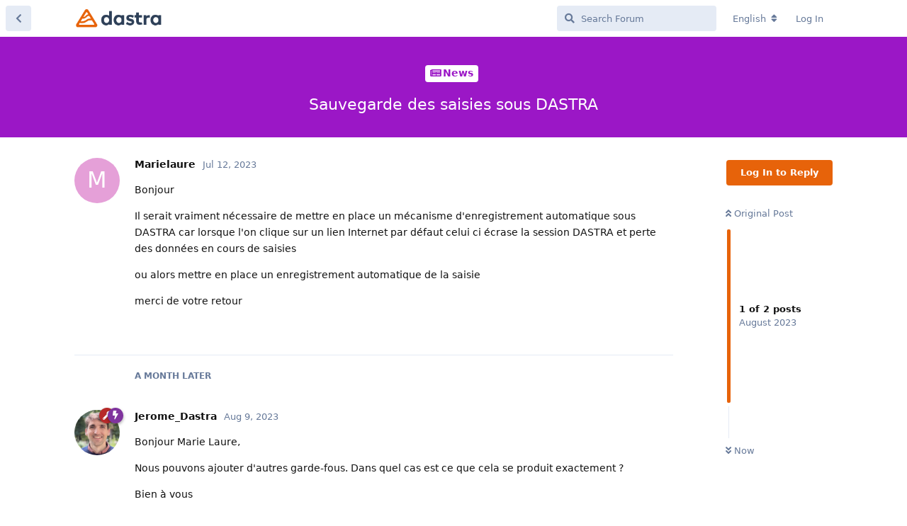

--- FILE ---
content_type: text/html; charset=utf-8
request_url: https://community.dastra.eu/d/81-sauvegarde-des-saisies-sous-dastra
body_size: 4952
content:
<!doctype html>
<html  dir="ltr"        lang="en" >
    <head>
        <meta charset="utf-8">
        <title>Sauvegarde des saisies sous DASTRA - Dastra community</title>

        <link rel="stylesheet" href="https://community.dastra.eu/assets/forum.css?v=8cd5afd0">
<link rel="canonical" href="https://community.dastra.eu/d/81-sauvegarde-des-saisies-sous-dastra">
<link rel="preload" href="https://community.dastra.eu/assets/forum.css?v=8cd5afd0" as="style">
<link rel="preload" href="https://community.dastra.eu/assets/forum.js?v=18ec35db" as="script">
<link rel="preload" href="https://community.dastra.eu/assets/forum-en.js?v=3ca6c527" as="script">
<link rel="preload" href="https://community.dastra.eu/assets/fonts/fa-solid-900.woff2" as="font" type="font/woff2" crossorigin="">
<link rel="preload" href="https://community.dastra.eu/assets/fonts/fa-regular-400.woff2" as="font" type="font/woff2" crossorigin="">
<meta name="viewport" content="width=device-width, initial-scale=1, maximum-scale=1, minimum-scale=1">
<meta name="description" content="Bonjour Il serait vraiment nécessaire de mettre en place un mécanisme d&#039;enregistrement automatique sous DASTRA car lorsque l&#039;on clique sur un lien Internet...">
<meta name="theme-color" content="#E7630A">
<meta name="application-name" content="Dastra community">
<meta name="robots" content="index, follow">
<meta name="twitter:card" content="summary_large_image">
<meta name="twitter:image" content="https://community.dastra.eu/assets/site-image-digdygim.png">
<meta name="twitter:title" content="Sauvegarde des saisies sous DASTRA">
<meta name="article:published_time" content="2023-07-12T13:49:52+00:00">
<meta name="twitter:description" content="Bonjour Il serait vraiment nécessaire de mettre en place un mécanisme d&#039;enregistrement automatique sous DASTRA car lorsque l&#039;on clique sur un lien Internet...">
<meta name="twitter:url" content="https://community.dastra.eu/d/81-sauvegarde-des-saisies-sous-dastra">
<link rel="shortcut icon" href="https://community.dastra.eu/assets/favicon-2lfee45u.png">
<meta property="og:site_name" content="Dastra community">
<meta property="og:type" content="article">
<meta property="og:image" content="https://community.dastra.eu/assets/site-image-digdygim.png">
<meta property="og:title" content="Sauvegarde des saisies sous DASTRA">
<meta property="og:description" content="Bonjour Il serait vraiment nécessaire de mettre en place un mécanisme d&#039;enregistrement automatique sous DASTRA car lorsque l&#039;on clique sur un lien Internet...">
<meta property="og:url" content="https://community.dastra.eu/d/81-sauvegarde-des-saisies-sous-dastra">
<script type="application/ld+json">[{"@context":"http:\/\/schema.org","@type":"QAPage","publisher":{"@type":"Organization","name":"Dastra community","url":"https:\/\/community.dastra.eu","description":"Dastra community","logo":"https:\/\/community.dastra.eu\/assets\/logo-fdprch2q.png"},"image":"https:\/\/community.dastra.eu\/assets\/site-image-digdygim.png","headline":"Sauvegarde des saisies sous DASTRA","datePublished":"2023-07-12T13:49:52+00:00","description":"Bonjour Il serait vraiment n\u00e9cessaire de mettre en place un m\u00e9canisme d'enregistrement automatique sous DASTRA car lorsque l'on clique sur un lien Internet...","url":"https:\/\/community.dastra.eu\/d\/81-sauvegarde-des-saisies-sous-dastra","mainEntity":{"@type":"Question","name":"Sauvegarde des saisies sous DASTRA","text":"\u003Cp\u003EBonjour\u003C\/p\u003E\n\n\u003Cp\u003EIl serait vraiment n\u00e9cessaire de mettre en place un m\u00e9canisme d'enregistrement automatique sous DASTRA car lorsque l'on clique sur un lien Internet par d\u00e9faut celui ci \u00e9crase la session DASTRA et perte des donn\u00e9es en cours de saisies\u003C\/p\u003E\n\n\u003Cp\u003Eou alors mettre en place un enregistrement automatique de la saisie\u003C\/p\u003E\n\n\u003Cp\u003Emerci de votre retour\u003C\/p\u003E","dateCreated":"2023-07-12T13:49:52+00:00","author":{"@type":"Person","name":"Marielaure"},"answerCount":1,"suggestedAnswer":[{"@type":"Answer","text":"\u003Cp\u003EBonjour Marie Laure,\u003C\/p\u003E \n\n\n\u003Cp\u003ENous pouvons ajouter d'autres garde-fous. Dans quel cas est ce que cela se produit exactement ?\u003C\/p\u003E \n\n\n\u003Cp\u003EBien \u00e0 vous\u003C\/p\u003E\n\n\n\u003Cp\u003EJ\u00e9r\u00f4me\u003C\/p\u003E","dateCreated":"2023-08-09T15:15:49+00:00","url":"https:\/\/community.dastra.eu\/d\/81-sauvegarde-des-saisies-sous-dastra\/2","author":{"@type":"Person","name":"Jerome_Dastra"},"upvoteCount":0}]}},{"@context":"http:\/\/schema.org","@type":"BreadcrumbList","itemListElement":{"@type":"ListItem","name":"News","item":"https:\/\/community.dastra.eu\/t\/news","position":1}},{"@context":"http:\/\/schema.org","@type":"WebSite","url":"https:\/\/community.dastra.eu\/","potentialAction":{"@type":"SearchAction","target":"https:\/\/community.dastra.eu\/?q={search_term_string}","query-input":"required name=search_term_string"}}]</script>
<link rel="alternate" type="application/atom+xml" title="Forum activity" href="https://community.dastra.eu/atom" />
<link rel="alternate" type="application/atom+xml" title="Forum's new discussions" href="https://community.dastra.eu/atom/discussions" />
<link rel="alternate" type="application/atom+xml" title="This discussion" href="https://community.dastra.eu/atom/d/81-sauvegarde-des-saisies-sous-dastra" />
<script>function setCookie(cname, cvalue, exdays) {   const d = new Date();   d.setTime(d.getTime() + (exdays*24*60*60*1000));   let expires = "expires="+ d.toUTCString();   document.cookie = cname + "=" + cvalue + ";" + expires + ";path=/"; }  if (window.location.hash.indexOf('#token=') === 0){ var token = window.location.hash.split('#token=')[1];          httpRequest = new XMLHttpRequest();          httpRequest.open('GET', '/api/sso/jwt', true);       httpRequest.setRequestHeader('Authorization', 'Bearer ' +token  );         httpRequest.withCredentials = true;         httpRequest.send();         httpRequest.onreadystatechange = function (e) {           if (httpRequest.readyState === 4 && httpRequest.status === 200) {             var data = JSON.parse(httpRequest.responseText);  setCookie('flarum_token',data.token,365); window.location.href='/';        }       } } </script>
<link rel="stylesheet"  href="https://fonts.googleapis.com/css2?family=Poppins:wght@400;500;600;700&amp;display=swap">
    </head>

    <body>
        <div id="app" class="App">

    <div id="app-navigation" class="App-navigation"></div>

    <div id="drawer" class="App-drawer">

        <header id="header" class="App-header">
            <div id="header-navigation" class="Header-navigation"></div>
            <div class="container">
                <div class="Header-title">
                    <a href="https://community.dastra.eu" id="home-link">
                                                    <img src="https://community.dastra.eu/assets/logo-fdprch2q.png" alt="Dastra community" class="Header-logo">
                                            </a>
                </div>
                <div id="header-primary" class="Header-primary"></div>
                <div id="header-secondary" class="Header-secondary"></div>
            </div>
        </header>

    </div>

    <main class="App-content">
        <div id="content"></div>

        <div id="flarum-loading" style="display: none">
    Loading...
</div>

<noscript>
    <div class="Alert">
        <div class="container">
            This site is best viewed in a modern browser with JavaScript enabled.
        </div>
    </div>
</noscript>

<div id="flarum-loading-error" style="display: none">
    <div class="Alert">
        <div class="container">
            Something went wrong while trying to load the full version of this site. Try hard-refreshing this page to fix the error.
        </div>
    </div>
</div>

<noscript id="flarum-content">
    <div class="container">
    <h1>Sauvegarde des saisies sous DASTRA</h1>

    <div>
                    <article>
                                <div class="PostUser"><h3 class="PostUser-name">Marielaure</h3></div>
                <div class="Post-body">
                    <p>Bonjour</p>

<p>Il serait vraiment nécessaire de mettre en place un mécanisme d'enregistrement automatique sous DASTRA car lorsque l'on clique sur un lien Internet par défaut celui ci écrase la session DASTRA et perte des données en cours de saisies</p>

<p>ou alors mettre en place un enregistrement automatique de la saisie</p>

<p>merci de votre retour</p>
                </div>
            </article>

            <hr>
                    <article>
                                <div class="PostUser"><h3 class="PostUser-name">Jerome_Dastra</h3></div>
                <div class="Post-body">
                    <p>Bonjour Marie Laure,</p> 


<p>Nous pouvons ajouter d'autres garde-fous. Dans quel cas est ce que cela se produit exactement ?</p> 


<p>Bien à vous</p>


<p>Jérôme</p>
                </div>
            </article>

            <hr>
            </div>

    
    </div>

</noscript>


        <div class="App-composer">
            <div class="container">
                <div id="composer"></div>
            </div>
        </div>
    </main>

</div>




        <div id="modal"></div>
        <div id="alerts"></div>

        <script>
            document.getElementById('flarum-loading').style.display = 'block';
            var flarum = {extensions: {}};
        </script>

        <script src="https://community.dastra.eu/assets/forum.js?v=18ec35db"></script>
<script src="https://community.dastra.eu/assets/forum-en.js?v=3ca6c527"></script>

        <script id="flarum-json-payload" type="application/json">{"resources":[{"type":"forums","id":"1","attributes":{"title":"Dastra community","description":"Dastra community","showLanguageSelector":true,"baseUrl":"https:\/\/community.dastra.eu","basePath":"","baseOrigin":"https:\/\/community.dastra.eu","debug":false,"apiUrl":"https:\/\/community.dastra.eu\/api","welcomeTitle":"Bienvenue sur la communaut\u00e9 Dastra","welcomeMessage":"Pour vous identifier, votre compte Dastra suffit ! ","themePrimaryColor":"#E7630A","themeSecondaryColor":"#e5ebf5","logoUrl":"https:\/\/community.dastra.eu\/assets\/logo-fdprch2q.png","faviconUrl":"https:\/\/community.dastra.eu\/assets\/favicon-2lfee45u.png","headerHtml":"","footerHtml":null,"allowSignUp":true,"defaultRoute":"\/all","canViewForum":true,"canStartDiscussion":false,"canSearchUsers":false,"canCreateAccessToken":false,"canModerateAccessTokens":false,"assetsBaseUrl":"https:\/\/community.dastra.eu\/assets","canBypassTagCounts":false,"minPrimaryTags":"1","maxPrimaryTags":"1","minSecondaryTags":"0","maxSecondaryTags":"3","canViewFlags":false,"guidelinesUrl":null,"maicol07-sso.signup_url":"https:\/\/app.dastra.eu\/signup","maicol07-sso.login_url":"https:\/\/account.dastra.eu\/jwtSSO\/flarum","maicol07-sso.logout_url":"https:\/\/community.dastra.eu","maicol07-sso.manage_account_url":"https:\/\/app.dastra.eu\/general-settings\/profile","maicol07-sso.manage_account_btn_open_in_new_tab":"1","maicol07-sso.remove_login_btn":"0","maicol07-sso.remove_signup_btn":"1","maicol07-sso.provider_mode":null,"ianm-syndication.plugin.forum-format":"atom","ianm-syndication.plugin.forum-icons":false,"canRequestUsername":false,"canRequestNickname":false,"passwordlessSignUp":false,"fof-upload.canUpload":false,"fof-upload.canDownload":true,"fof-upload.composerButtonVisiblity":"both","ReactionConverts":[null,null,"thumbsup"],"fofReactionsAllowAnonymous":false,"fofReactionsCdnUrl":"https:\/\/cdnjs.cloudflare.com\/ajax\/libs\/twemoji\/14.0.2\/72x72\/[codepoint].png","allowPollOptionImage":false,"allowUsernameMentionFormat":true,"sessionLifetimeMins":120,"toggleRichTextEditorButton":true,"afrux-forum-widgets-core.config":[],"afrux-forum-widgets-core.preferDataWithInitialLoad":false},"relationships":{"groups":{"data":[{"type":"groups","id":"1"},{"type":"groups","id":"2"},{"type":"groups","id":"3"},{"type":"groups","id":"4"},{"type":"groups","id":"5"}]},"tags":{"data":[{"type":"tags","id":"1"},{"type":"tags","id":"4"},{"type":"tags","id":"5"},{"type":"tags","id":"7"},{"type":"tags","id":"11"},{"type":"tags","id":"9"},{"type":"tags","id":"8"}]},"reactions":{"data":[{"type":"reactions","id":"1"},{"type":"reactions","id":"2"},{"type":"reactions","id":"3"},{"type":"reactions","id":"4"},{"type":"reactions","id":"5"},{"type":"reactions","id":"6"}]}}},{"type":"groups","id":"1","attributes":{"nameSingular":"Admin","namePlural":"Admins","color":"#B72A2A","icon":"fas fa-wrench","isHidden":0}},{"type":"groups","id":"2","attributes":{"nameSingular":"Guest","namePlural":"Guests","color":null,"icon":null,"isHidden":0}},{"type":"groups","id":"3","attributes":{"nameSingular":"Member","namePlural":"Members","color":null,"icon":null,"isHidden":0}},{"type":"groups","id":"4","attributes":{"nameSingular":"Mod","namePlural":"Mods","color":"#80349E","icon":"fas fa-bolt","isHidden":0}},{"type":"groups","id":"5","attributes":{"nameSingular":"Utilisateur","namePlural":"Utilisateurs","color":"","icon":"","isHidden":0}},{"type":"tags","id":"1","attributes":{"name":"General","description":"First time on the forum? Consult this section to find out how it works\n\nPremi\u00e8re fois sur le forum ? C\u0027est par ici !","slug":"general","color":"#084887","backgroundUrl":null,"backgroundMode":null,"icon":"fas fa-comment-alt","discussionCount":18,"position":0,"defaultSort":null,"isChild":false,"isHidden":false,"lastPostedAt":"2025-03-21T16:09:32+00:00","canStartDiscussion":false,"canAddToDiscussion":false}},{"type":"tags","id":"4","attributes":{"name":"Questions","description":"","slug":"questions","color":"#1e8ee1","backgroundUrl":null,"backgroundMode":null,"icon":"fas fa-question-circle","discussionCount":23,"position":1,"defaultSort":null,"isChild":false,"isHidden":false,"lastPostedAt":"2025-11-19T15:21:02+00:00","canStartDiscussion":false,"canAddToDiscussion":false}},{"type":"tags","id":"5","attributes":{"name":"News","description":"","slug":"news","color":"#9b17c6","backgroundUrl":null,"backgroundMode":null,"icon":"fas fa-newspaper","discussionCount":14,"position":2,"defaultSort":null,"isChild":false,"isHidden":false,"lastPostedAt":"2025-11-05T14:21:03+00:00","canStartDiscussion":false,"canAddToDiscussion":false}},{"type":"tags","id":"7","attributes":{"name":"RGPD","description":"","slug":"rgpd","color":"","backgroundUrl":null,"backgroundMode":null,"icon":"","discussionCount":18,"position":null,"defaultSort":null,"isChild":false,"isHidden":false,"lastPostedAt":"2025-05-26T15:47:57+00:00","canStartDiscussion":false,"canAddToDiscussion":false}},{"type":"tags","id":"11","attributes":{"name":"Formation en live","description":"","slug":"formation-en-live","color":"","backgroundUrl":null,"backgroundMode":null,"icon":"","discussionCount":6,"position":null,"defaultSort":null,"isChild":false,"isHidden":false,"lastPostedAt":"2025-03-27T16:28:50+00:00","canStartDiscussion":false,"canAddToDiscussion":false}},{"type":"tags","id":"9","attributes":{"name":"S\u00e9curit\u00e9","description":"","slug":"s-curit","color":"","backgroundUrl":null,"backgroundMode":null,"icon":"","discussionCount":3,"position":null,"defaultSort":null,"isChild":false,"isHidden":false,"lastPostedAt":"2024-02-02T16:36:52+00:00","canStartDiscussion":false,"canAddToDiscussion":false}},{"type":"tags","id":"8","attributes":{"name":"ePrivacy","description":"","slug":"eprivacy","color":"","backgroundUrl":null,"backgroundMode":null,"icon":"","discussionCount":1,"position":null,"defaultSort":null,"isChild":false,"isHidden":false,"lastPostedAt":"2022-09-12T09:29:36+00:00","canStartDiscussion":false,"canAddToDiscussion":false}},{"type":"reactions","id":"1","attributes":{"identifier":"thumbsup","display":"thumbsup","type":"emoji","enabled":true}},{"type":"reactions","id":"2","attributes":{"identifier":"thumbsdown","display":"thumbsdown","type":"emoji","enabled":true}},{"type":"reactions","id":"3","attributes":{"identifier":"laughing","display":"laughing","type":"emoji","enabled":true}},{"type":"reactions","id":"4","attributes":{"identifier":"confused","display":"confused","type":"emoji","enabled":true}},{"type":"reactions","id":"5","attributes":{"identifier":"heart","display":"heart","type":"emoji","enabled":true}},{"type":"reactions","id":"6","attributes":{"identifier":"tada","display":"tada","type":"emoji","enabled":true}}],"session":{"userId":0,"csrfToken":"1fG7mkLWluNeRN4llmDIS8JJ95rXdOTuQ2baMEki"},"locales":{"en":"English","fr":"Fran\u00e7ais"},"locale":"en","fof-reactions.cdnUrl":"https:\/\/cdnjs.cloudflare.com\/ajax\/libs\/twemoji\/14.0.2\/72x72\/[codepoint].png","apiDocument":{"data":{"type":"discussions","id":"81","attributes":{"title":"Sauvegarde des saisies sous DASTRA","slug":"81-sauvegarde-des-saisies-sous-dastra","commentCount":2,"participantCount":2,"createdAt":"2023-07-12T13:49:52+00:00","lastPostedAt":"2023-08-09T15:15:49+00:00","lastPostNumber":2,"canReply":false,"canRename":false,"canDelete":false,"canHide":false,"isApproved":true,"canTag":false,"canSeeReactions":false,"subscription":null,"isSticky":false,"canSticky":false,"isLocked":false,"canLock":false},"relationships":{"user":{"data":{"type":"users","id":"53"}},"posts":{"data":[{"type":"posts","id":"230"},{"type":"posts","id":"233"}]},"tags":{"data":[{"type":"tags","id":"5"}]}}},"included":[{"type":"users","id":"53","attributes":{"username":"Marielaure","displayName":"Marielaure","avatarUrl":null,"slug":"Marielaure","joinTime":"2022-08-17T08:57:25+00:00","discussionCount":4,"commentCount":8,"canEdit":false,"canEditCredentials":false,"canEditGroups":false,"canDelete":false,"lastSeenAt":"2025-06-10T14:00:37+00:00","usernameHistory":null,"fof-upload-uploadCountCurrent":1,"fof-upload-uploadCountAll":1,"canEditPolls":false,"canStartPolls":false,"canSelfEditPolls":false,"canVotePolls":false,"canSuspend":false},"relationships":{"groups":{"data":[]}}},{"type":"users","id":"7","attributes":{"username":"Jerome_Dastra","displayName":"Jerome_Dastra","avatarUrl":"https:\/\/static.dastra.eu\/tenant-10\/avatar\/31\/Zuh7XFZe5EnnTo\/design-sans-titre-2-150.png","slug":"Jerome_Dastra","joinTime":"2021-09-15T09:32:55+00:00","discussionCount":31,"commentCount":77,"canEdit":false,"canEditCredentials":false,"canEditGroups":false,"canDelete":false,"lastSeenAt":"2025-12-17T22:57:36+00:00","usernameHistory":null,"fof-upload-uploadCountCurrent":19,"fof-upload-uploadCountAll":19,"canEditPolls":false,"canStartPolls":false,"canSelfEditPolls":false,"canVotePolls":false,"canSuspend":false},"relationships":{"groups":{"data":[{"type":"groups","id":"1"},{"type":"groups","id":"4"}]}}},{"type":"posts","id":"230","attributes":{"number":1,"createdAt":"2023-07-12T13:49:52+00:00","contentType":"comment","contentHtml":"\u003Cp\u003EBonjour\u003C\/p\u003E\n\n\u003Cp\u003EIl serait vraiment n\u00e9cessaire de mettre en place un m\u00e9canisme d\u0027enregistrement automatique sous DASTRA car lorsque l\u0027on clique sur un lien Internet par d\u00e9faut celui ci \u00e9crase la session DASTRA et perte des donn\u00e9es en cours de saisies\u003C\/p\u003E\n\n\u003Cp\u003Eou alors mettre en place un enregistrement automatique de la saisie\u003C\/p\u003E\n\n\u003Cp\u003Emerci de votre retour\u003C\/p\u003E","renderFailed":false,"canEdit":false,"canDelete":false,"canHide":false,"mentionedByCount":0,"canFlag":false,"canReact":false,"reactionCounts":{"1":0,"2":0,"3":0,"4":0,"5":0,"6":0},"userReactionIdentifier":null,"canLike":false,"likesCount":0,"isApproved":true,"canApprove":false},"relationships":{"discussion":{"data":{"type":"discussions","id":"81"}},"user":{"data":{"type":"users","id":"53"}},"mentionedBy":{"data":[]},"likes":{"data":[]}}},{"type":"posts","id":"233","attributes":{"number":2,"createdAt":"2023-08-09T15:15:49+00:00","contentType":"comment","contentHtml":"\u003Cp\u003EBonjour Marie Laure,\u003C\/p\u003E \n\n\n\u003Cp\u003ENous pouvons ajouter d\u0027autres garde-fous. Dans quel cas est ce que cela se produit exactement ?\u003C\/p\u003E \n\n\n\u003Cp\u003EBien \u00e0 vous\u003C\/p\u003E\n\n\n\u003Cp\u003EJ\u00e9r\u00f4me\u003C\/p\u003E","renderFailed":false,"canEdit":false,"canDelete":false,"canHide":false,"mentionedByCount":0,"canFlag":false,"canReact":false,"reactionCounts":{"1":0,"2":0,"3":0,"4":0,"5":0,"6":0},"userReactionIdentifier":null,"canLike":false,"likesCount":0,"isApproved":true,"canApprove":false},"relationships":{"discussion":{"data":{"type":"discussions","id":"81"}},"user":{"data":{"type":"users","id":"7"}},"mentionedBy":{"data":[]},"likes":{"data":[]}}},{"type":"groups","id":"1","attributes":{"nameSingular":"Admin","namePlural":"Admins","color":"#B72A2A","icon":"fas fa-wrench","isHidden":0}},{"type":"groups","id":"4","attributes":{"nameSingular":"Mod","namePlural":"Mods","color":"#80349E","icon":"fas fa-bolt","isHidden":0}},{"type":"tags","id":"5","attributes":{"name":"News","description":"","slug":"news","color":"#9b17c6","backgroundUrl":null,"backgroundMode":null,"icon":"fas fa-newspaper","discussionCount":14,"position":2,"defaultSort":null,"isChild":false,"isHidden":false,"lastPostedAt":"2025-11-05T14:21:03+00:00","canStartDiscussion":false,"canAddToDiscussion":false}}]}}</script>

        <script>
            const data = JSON.parse(document.getElementById('flarum-json-payload').textContent);
            document.getElementById('flarum-loading').style.display = 'none';

            try {
                flarum.core.app.load(data);
                flarum.core.app.bootExtensions(flarum.extensions);
                flarum.core.app.boot();
            } catch (e) {
                var error = document.getElementById('flarum-loading-error');
                error.innerHTML += document.getElementById('flarum-content').textContent;
                error.style.display = 'block';
                throw e;
            }
        </script>

        
    </body>
</html>
